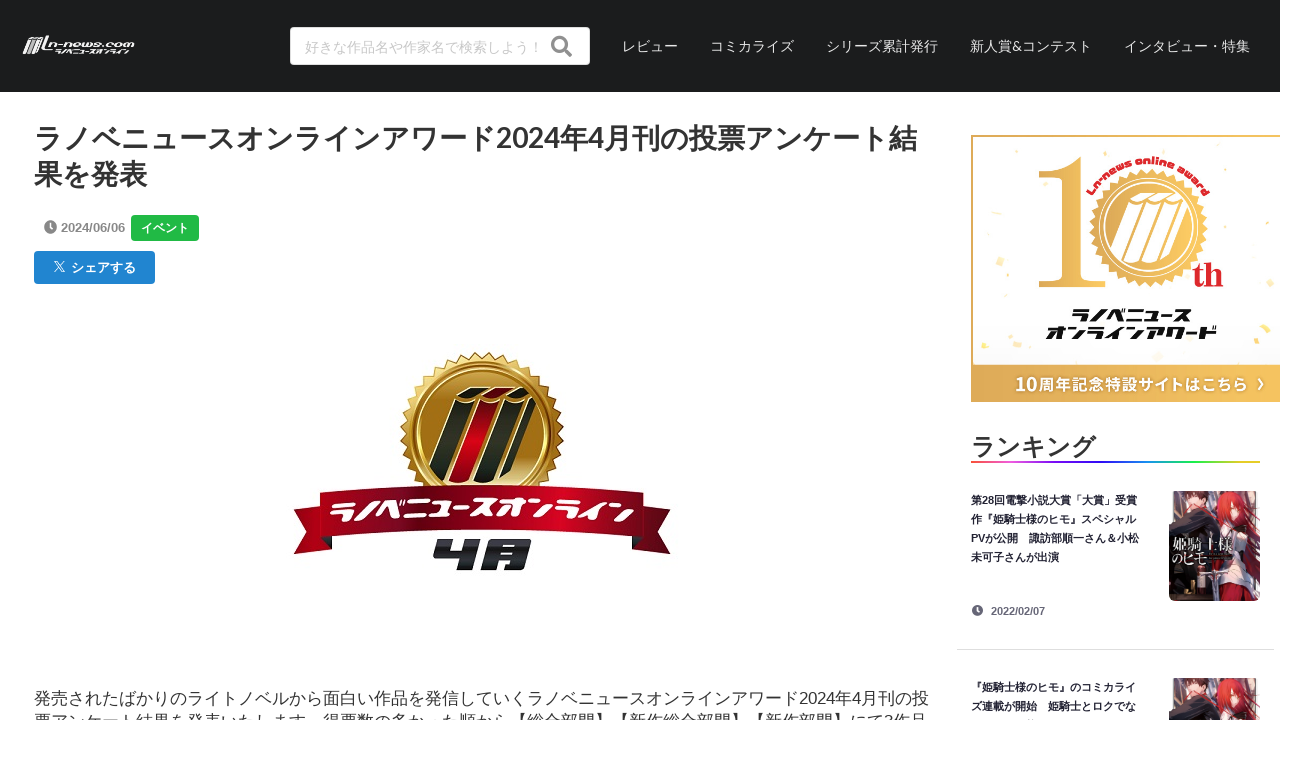

--- FILE ---
content_type: text/html; charset=utf-8
request_url: https://ln-news.com/articles/119740
body_size: 69972
content:
<!DOCTYPE html>
<html lang="en">
  <head>
    <meta charset="utf-8"/>
    <meta http-equiv="X-UA-Compatible" content="IE=edge"/>
    <meta name="viewport" content="width=device-width, initial-scale=1.0"/>

    <link rel="shortcut icon" href="/images/favicon.png">
    <link rel="icon" href="/images/favicon.png">
    <link rel="apple-touch-icon" href="/images/favicon.png">
    <link rel="apple-touch-icon-precomposed" href="/images/favicon.png">
    <link rel="stylesheet" href="/css/app.css"/>

    <script async custom-element="amp-ad" src="https://cdn.ampproject.org/v0/amp-ad-0.1.js"></script>
  <title>ラノベニュースオンラインアワード2024年4月刊の投票アンケート結果を発表 - ラノベニュースオンライン</title>
  <meta name="description" content="   発売されたばかりのライトノベルから面白い作品を発信していくラノベニュー... - ラノベニュースオンライン" />

  <!-- OGP -->
  <meta property="og:type" conten="article">
  <meta property="og:description" content="   発売されたばかりのライトノベルから面白い作品を発信していくラノベニュー...">
  <meta property="og:title" content="ラノベニュースオンラインアワード2024年4月刊の投票アンケート結果を発表">
  <meta property="og:url" content="https://ln-news.com/articles/119740">
  <meta property="og:image" content="https://assets.ln-news.com/images/medias/6db42a88bd2e4173ace169466cafdfcf.jpg">
  <meta property="og:site_name" content="ラノベニュースオンライン">
  <meta property="og:locale" content="ja_JP" />
  <!-- /OGP -->

  <!-- Twitter Card -->
  <meta name="twitter:card" content="summary_large_image">
  <meta name="twitter:description" content="   発売されたばかりのライトノベルから面白い作品を発信していくラノベニュー...">
  <meta name="twitter:title" content="ラノベニュースオンラインアワード2024年4月刊の投票アンケート結果を発表">
  <meta name="twitter:image" content="https://assets.ln-news.com/images/medias/6db42a88bd2e4173ace169466cafdfcf.jpg">
  <meta name="twitter:creator" content="@lnnews">
  <meta name="twitter:site" content="@lnnews">
  <!-- /Twitter Card -->

  <!-- Google Tag Manager -->
  <script>(function(w,d,s,l,i){w[l]=w[l]||[];w[l].push({'gtm.start':
    new Date().getTime(),event:'gtm.js'});var f=d.getElementsByTagName(s)[0],
      j=d.createElement(s),dl=l!='dataLayer'?'&l='+l:'';j.async=true;j.src=
'https://www.googletagmanager.com/gtm.js?id='+i+dl;f.parentNode.insertBefore(j,f);
  })(window,document,'script','dataLayer','GTM-TF55NZP');</script>
  <!-- End Google Tag Manager -->

  <script async src="https://pagead2.googlesyndication.com/pagead/js/adsbygoogle.js"></script>
  <script>
    (adsbygoogle = window.adsbygoogle || []).push({
      google_ad_client: "ca-pub-2671381061498269",
      enable_page_level_ads: true
    });
  </script>
  </head>
  <body>
    <header>
  <div class="ui borderless inverted top fixed segment menu">
    <a href="/" class="item" style="padding: 5px; text-align: left;">
      <img src="/images/logo_white.png" alt="" style="width: 120px;" />
    </a>

    <div id="header-offcanvas" class="right menu">
      <div id="header-menu-toggle" class="item middle aligned center aligned">
        <i class="bars icon"></i>
      </div>

      <div class="header-item item">
<form accept-charset="UTF-8" action="/articles" method="get"><input name="_utf8" type="hidden" value="✓">          <div class="ui icon input">
            <input id="header_top_search" name="q" type="text" placeholder="好きな作品名や作家名で検索しよう！" style="width: 300px" />
            <i class="search large icon"></i>
          </div>
</form>      </div>

<a class="header-item item center aligned" href="/reviews">レビュー</a><a class="header-item item center aligned" href="/page/comic">コミカライズ</a><a class="header-item item center aligned" href="/page/circulation">シリーズ累計発行</a><a class="header-item item center aligned" href="/page/contest">新人賞&amp;コンテスト</a><a class="header-item item center aligned" href="/articles?category=%E3%82%A4%E3%83%B3%E3%82%BF%E3%83%93%E3%83%A5%E3%83%BC">インタビュー・特集</a>    </div>
  </div>
    </header>

    <div id="offcanvas-sidebar" class="ui sidebar fixed inverted vertical menu">
<a class="item center aligned" href="/reviews" style="padding: 1.8rem;">レビュー</a><a class="item center aligned" href="/page/comic" style="padding: 1.8rem;">コミカライズ</a><a class="item center aligned" href="/page/circulation" style="padding: 1.8rem;">シリーズ累計発行</a><a class="item center aligned" href="/page/contest" style="padding: 1.8rem;">新人賞&amp;コンテスト</a><a class="item center aligned" href="/articles?category=%E3%82%A4%E3%83%B3%E3%82%BF%E3%83%93%E3%83%A5%E3%83%BC" style="padding: 1.8rem;">インタビュー・特集</a>    </div>

    <div class="pusher">
      <main role="main" class="container">

<div class="article-content">
<div id="article-top-banner" style="text-align: center;">
</div>
  <div class="article-wrap">
    <div class="ui grid two column stackable" id="main-view-inner">
      <div class="twelve wide column">
        <div class="ui basic segment article-main">
          <h1>ラノベニュースオンラインアワード2024年4月刊の投票アンケート結果を発表</h1>
          <div class="article-meta">
              <i class="fas fa-clock"></i>
              <time>2024/06/06</time>

<a href="/articles?category=%E3%82%A4%E3%83%99%E3%83%B3%E3%83%88" class="ui green  label">イベント</a>
          </div>

          <div class="share-actions">
<a class="ui button blue small" href="http://x.com/share?url=https://ln-news.com/articles/119740&amp;text=ラノベニュースオンラインアワード2024年4月刊の投票アンケート結果を発表-ラノベニュースオンライン"><img width="11px" height="11px" src="/images/logo_x_white.png">&nbsp;&nbsp;シェアする</a>          </div>

          <div class="article">
            <div class="mce-content-body">
<p>&nbsp;</p>
<p class="mce-center"><img src="https://assets.ln-news.com/images/medias/6db42a88bd2e4173ace169466cafdfcf.jpg" alt="ラノベニュースオンラインアワード4月刊" width="600" height="240" /></p>
<p>&nbsp;</p>
<p>&nbsp;</p>
<p>発売されたばかりのライトノベルから面白い作品を発信していくラノベニュースオンラインアワード2024年4月刊の投票アンケート結果を発表いたします。得票数の多かった順から【総合部門】【新作総合部門】【新作部門】にて3作品ずつ、【熱かった部門】【感動した部門】【笑った部門】【萌えた部門】では1作品ずつ選出しました。2024年に注目すべき選出作品に大注目です！</p>
<p>&nbsp;</p>
<p>&nbsp;</p>
<p class="mce-center"><span style="color: #ff0000;"><strong><span style="font-size: 18pt;">2024年4月刊</span></strong></span></p>
<p class="mce-center"><span style="color: #ff0000;"><strong><span style="font-size: 18pt;">総合部門</span></strong></span></p>
<p>&nbsp;</p>
<p class="mce-center"><span style="color: #4169e1;"><strong>Unnamed Memory -after the end-（電撃の新文芸）</strong></span></p>
<p class="mce-center"><img src="https://assets.ln-news.com/images/medias/5c82ee1b15ea4ca6a0c6e423fe99594f.jpg" alt="Unnamed Memory -after the end- IV" width="450" /></p>
<p>&nbsp;</p>
<p>&nbsp;</p>
<p class="mce-center"><span style="color: #4169e1;"><strong>孤高の華と呼ばれる英国美少女、義妹になったら不器用に甘えてきた（オーバーラップ文庫）</strong></span></p>
<p class="mce-center"><img src="https://assets.ln-news.com/images/medias/5029bea329014873ab4e126a5a4ac8ed.jpg" alt="孤高の華と呼ばれる英国美少女、義妹になったら不器用に甘えてきた" width="450" /></p>
<p>&nbsp;</p>
<p>&nbsp;</p>
<p class="mce-center"><span style="color: #4169e1;"><strong>月の白さを知りてまどろむ（DREノベルス）</strong></span></p>
<p class="mce-center"><img src="https://assets.ln-news.com/images/medias/87f4bab50cc6409a9a6e24346c17998e.jpg" alt="月の白さを知りてまどろむ3" width="450" /></p>
<p>&nbsp;</p>
<p>&nbsp;</p>
<p>総合部門は全得票の中から部門をはじめシリーズや新作を問わず、得票数の多かった作品が選出されています。第4巻が発売された電撃の新文芸刊『Unnamed Memory -after the end-』、第1巻が発売されたオーバーラップ文庫刊『孤高の華と呼ばれる英国美少女、義妹になったら不器用に甘えてきた』、第3巻が発売されたDREノベルス刊『月の白さを知りてまどろむ』の3作品が選出されました。『Unnamed Memory -after the end-』には「<strong>新大陸を舞台に喪失と贖いを書いた2つの物語。未知の世界を旅するワクワク感を主人公達と味わうことができて楽しかったです！　よく練られた世界観に改めて嘆息。アニメの時系列との温度差でガラスのハートが割れちゃいますね！（イズミ）</strong>」や「<strong>新しい大陸の文明に慣れた夫婦の姿から、大変衝撃を受けました。今までまさか「アンメモ」でアレ（カーチェイス）などを見れるなんて想像も出来ませんでしたので、とてもワクワクでした。最後の章外では泣きました&hellip;（ノキ）</strong>」などの感想が寄せられました。『月の白さを知りてまどろむ』には「<strong>シシュの面白さのおかげで辛い展開も乗り越え、幸福な終わりに辿り着くことができました。ありがとうシシュ（ほたる）</strong>」や「<strong>初めてライトノベルにハマり最初に出会ったのが古宮九時先生なので投票させていただきました。何度も読んでしまうぐらい大好きです。これからの活動も応援しています（チョコ）</strong>」などの感想が寄せられました。続いては個別部門です。</p>
<p>&nbsp;</p>
<p>&nbsp;</p>
<p class="mce-center"><span style="color: #ff0000;"><strong><span style="font-size: 18pt;">2024年4月刊</span></strong></span></p>
<p class="mce-center"><span style="color: #ff0000;"><strong><span style="font-size: 18pt;">熱かった部門</span></strong></span></p>
<p>&nbsp;</p>
<p class="mce-center"><span style="color: #4169e1;"><strong>『人斬り』少女、公爵令嬢の護衛になる（GCN文庫）</strong></span></p>
<p class="mce-center"><img src="https://assets.ln-news.com/images/medias/0be92f079c954d658ac8efc5ca7c887e.jpg" alt="『人斬り』少女、公爵令嬢の護衛になる2" width="450" /></p>
<p>&nbsp;</p>
<p>&nbsp;</p>
<p class="mce-center"><span style="color: #0000ff;"><strong><span style="font-size: 18pt;">2024年4月刊</span></strong></span></p>
<p class="mce-center"><span style="color: #0000ff;"><strong><span style="font-size: 18pt;">感動した部門</span></strong></span></p>
<p>&nbsp;</p>
<p class="mce-center"><span style="color: #4169e1;"><strong>青を欺く（MF文庫J）</strong></span></p>
<p class="mce-center"><img src="https://assets.ln-news.com/images/medias/14dd8e7fe1184afc9cc8133a81c562b6.jpg" alt="青を欺く2" width="450" /></p>
<p>&nbsp;</p>
<p>&nbsp;</p>
<p class="mce-center"><span style="color: #ff6600;"><strong><span style="font-size: 18pt;">2024年4月刊</span></strong></span></p>
<p class="mce-center"><span style="color: #ff6600;"><strong><span style="font-size: 18pt;">笑った部門</span></strong></span></p>
<p>&nbsp;</p>
<p class="mce-center"><span style="color: #4169e1;"><strong>小鳥遊ちゃんは打ち切り漫画を愛しすぎている（MF文庫J）</strong></span></p>
<p class="mce-center"><img src="https://assets.ln-news.com/images/medias/50aa1fd0f5db4de983b5b2ec080126d5.jpg" alt=" 小鳥遊ちゃんは打ち切り漫画を愛しすぎている" width="450" /></p>
<p>&nbsp;</p>
<p>&nbsp;</p>
<p class="mce-center"><span style="color: #ff00ff;"><strong><span style="font-size: 18pt;">2024年4月刊</span></strong></span></p>
<p class="mce-center"><span style="color: #ff00ff;"><strong><span style="font-size: 18pt;">萌えた部門</span></strong></span></p>
<p>&nbsp;</p>
<p class="mce-center"><span style="color: #4169e1;"><strong>月の白さを知りてまどろむ（DREノベルス）</strong></span></p>
<p class="mce-center"><img src="https://assets.ln-news.com/images/medias/87f4bab50cc6409a9a6e24346c17998e.jpg" alt="月の白さを知りてまどろむ3" width="450" /></p>
<p>&nbsp;</p>
<p>&nbsp;</p>
<p>第2巻が発売されたGCN文庫刊『『人斬り』少女、公爵令嬢の護衛になる』が熱かった部門、第2巻が発売されたMF文庫J刊『青を欺く』が感動した部門を、第2回「MF文庫J evo」受賞作『小鳥遊ちゃんは打ち切り漫画を愛しすぎている』が笑った部門を、「総合部門」でも選出された『月の白さを知りてまどろむ』が萌えた部門で選出されました。『『人斬り』少女、公爵令嬢の護衛になる』には「<strong>自分を省みずに誰かを救おうとする展開がアツかったです。献身的なルーデシア様と戸惑うシュリネの関係が尊くて可愛かった&hellip;！！（きた）</strong>」などの感想が寄せられました。『青を欺く』には「<strong>今回は映画制作がメインではなく、桜はるかの役者人生としてのお話で、そういう人情関係のエピソードが大好きなのでとても刺さりました！互いが互いを思うが故にぶつかったり、支えあったり、将来のことを想ったり、雫達が映画を作れる『今』という時間を大切にしているのが本当に尊いと思いました（シロン）</strong>」などの感想が寄せられました。『小鳥遊ちゃんは打ち切り漫画を愛しすぎている』には「<strong>小説・漫画業界の現状を批判マシマシで駄弁るクソ笑えるお話でした！（銅鑼イワン）</strong>」などの感想が寄せられました。続いては新作です。</p>
<p>&nbsp;</p>
<p>&nbsp;</p>
<p class="mce-center"><span style="color: #2e8b57;"><strong><span style="font-size: 18pt;">2024年4月刊</span></strong></span></p>
<p class="mce-center"><span style="color: #2e8b57;"><strong><span style="font-size: 18pt;">新作総合部門</span></strong></span></p>
<p>&nbsp;</p>
<p class="mce-center"><span style="color: #4169e1;"><strong>孤高の華と呼ばれる英国美少女、義妹になったら不器用に甘えてきた（オーバーラップ文庫）</strong></span></p>
<p class="mce-center"><img src="https://assets.ln-news.com/images/medias/5029bea329014873ab4e126a5a4ac8ed.jpg" alt="孤高の華と呼ばれる英国美少女、義妹になったら不器用に甘えてきた" width="450" /></p>
<p>&nbsp;</p>
<p>&nbsp;</p>
<p class="mce-center"><span style="color: #4169e1;"><strong>汝、わが騎士として（電撃文庫）</strong></span></p>
<p class="mce-center"><img src="https://assets.ln-news.com/images/medias/dce71c15a9014aaf982dc7699b3e6f7d.jpg" alt="汝、わが騎士として" width="450" /></p>
<p>&nbsp;</p>
<p>&nbsp;</p>
<p class="mce-center"><span style="color: #4169e1;"><strong>転生アラサー女子の異世改活（HJノベルス）</strong></span></p>
<p class="mce-center"><img src="https://assets.ln-news.com/images/medias/b887ab6bf4454f0c8e4587cf99222e3c.jpg" alt="転生アラサー女子の異世改活2" width="450" /></p>
<p>&nbsp;</p>
<p>&nbsp;</p>
<p>2024年の新作総合部門では全得票数の中から部門を問わず、得票数の多かった2024年刊行の新作（シリーズ化も含）が選出されています。「総合部門」でも選出された『孤高の華と呼ばれる英国美少女、義妹になったら不器用に甘えてきた』、第30回電撃小説大賞「選考委員奨励賞」受賞作『汝、わが騎士として』、第2巻が発売されたHJノベルス刊『転生アラサー女子の異世改活』の3作品が選出されました。『孤高の華と呼ばれる英国美少女、義妹になったら不器用に甘えてきた』には「<strong>主人公が高校で部活に励むのは珍しくないが、野球・・特に甲子園レベルの選手が題材になる作品は意外？と少なく、野球好きの立場として「こういう話が読みたかった」と思っていた。その野球と無縁に見えた、きれいすぎるソフィアの素性が意外なところにあったのも驚いた（せとたか）</strong>」や「<strong>「お隣遊び」がかなり面白かったので読ませていただきました。まず何よりもヒロインのツンデレがとにかく可愛い、素直になれない子はいいですなぁ（May@中野五月推し）</strong>」などの感想が寄せられました。</p>
<p>&nbsp;</p>
<p>&nbsp;</p>
<p class="mce-center"><span style="color: #2e8b57;"><strong><span style="font-size: 18pt;">2024年4月刊</span></strong></span></p>
<p class="mce-center"><span style="color: #2e8b57;"><strong><span style="font-size: 18pt;">新作部門</span></strong></span></p>
<p>&nbsp;</p>
<p class="mce-center"><span style="color: #4169e1;"><strong>孤高の華と呼ばれる英国美少女、義妹になったら不器用に甘えてきた（オーバーラップ文庫）</strong></span></p>
<p class="mce-center"><img src="https://assets.ln-news.com/images/medias/5029bea329014873ab4e126a5a4ac8ed.jpg" alt="孤高の華と呼ばれる英国美少女、義妹になったら不器用に甘えてきた" width="450" /></p>
<p>&nbsp;</p>
<p>&nbsp;</p>
<p class="mce-center"><span style="color: #4169e1;"><strong>汝、わが騎士として（電撃文庫）</strong></span></p>
<p class="mce-center"><img src="https://assets.ln-news.com/images/medias/dce71c15a9014aaf982dc7699b3e6f7d.jpg" alt="汝、わが騎士として" width="450" /></p>
<p>&nbsp;</p>
<p>&nbsp;</p>
<p class="mce-center"><span style="color: #4169e1;"><strong>怠惰な悪辱貴族に転生した俺、シナリオをぶっ壊したら規格外の魔力で最凶になった（スニーカー文庫）</strong></span></p>
<p class="mce-center"><img src="https://assets.ln-news.com/images/medias/e3bc531c3ddd453abf1c13bb57b5319f.jpg" alt="怠惰な悪辱貴族に転生した俺、シナリオをぶっ壊したら規格外の魔力で最凶になった" width="450" /></p>
<p>&nbsp;</p>
<p>&nbsp;</p>
<p>新作部門は面白かった新作に投票された作品より選出されています。「総合部門」と「新作総合部門」でも選出された『孤高の華と呼ばれる英国美少女、義妹になったら不器用に甘えてきた』、「新作総合部門」でも選出された『汝、わが騎士として』、スニーカー文庫刊『怠惰な悪辱貴族に転生した俺、シナリオをぶっ壊したら規格外の魔力で最凶になった』の3作品が選出されました。『汝、わが騎士として』には「<strong>電撃文庫らしい王道ファンタジーで、バトル描写と共にバディものとしての展開も十分楽しめるものでした（シキノゼ）</strong>」などの感想が寄せられました。『怠惰な悪辱貴族に転生した俺、シナリオをぶっ壊したら規格外の魔力で最凶になった』には「<strong>鞭打ちシーンから始まる悪役貴族のゲーム転生。転生後の主人公ヴァイスは惨殺されるシナリオを変えるため、努力により早々に最強になります。その後はゲームキャラとの出会いを楽しんでいくのですが、ヴァイスが大きく変わったことで周囲のキャラにも変化が現れる。王道ですが、キャラの人間味とコミカルさのバランスがよく、読んでいて飽きません。ゲーム主人公のアレンや魅力的なヒロインズとの今後の関係がすごく気になるので2巻を早く出してほしいです（名無し）</strong>」などの感想が寄せられました。</p>
<p>&nbsp;</p>
<p>&nbsp;</p>
<p>有効票数は213票。2024年4月刊作品では以上の結果となりました。選出作品はラノオンアワードのノミネート作品となるとともに、今後のさらなる飛躍が楽しみな作品と言っても過言ではありません。ライトノベルはどの作品を読んだらいいかわからない、「今」面白いと言われている作品を読んでみたい、そんな方々はぜひ選出作品を読んでみましょう。</p>
<p>&nbsp;</p>
<p>また、残念ながらノミネートは叶わずとも複数の投票者から注目を集めていた作品として、新作部門では電撃文庫刊『凡人転生の努力無双 ～赤ちゃんの頃から努力してたらいつのまにか日本の未来を背負ってました～』、熱かった部門では第6巻が発売されたMF文庫J刊『死亡遊戯で飯を食う。』、笑った部門では第8巻が発売された一迅社ノベルス刊『ふつつかな悪女ではございますが』などが惜しい結果でした。</p>
<p>&nbsp;</p>
<p>2024年をより勢いづける作品の登場が楽しみなラノベニュースオンラインアワード2024年5月刊を対象とした投票アンケートは2024年6月上旬より開催を予定しています。発売されたばかりの旬なライトノベルを盛り上げるため、2024年の5月刊であなたが読み、そしてオススメしたい作品にぜひ投票してみてください。</p>
<p>&nbsp;</p>            </div>
          </div>


          <div class="share-actions">
          </div>

            <div class="article-tags ui segment basic right aligned">
              <i class="tags icon"></i>
<a class="ui label basic blue" href="/articles?sort=score&amp;tags=%E3%83%A9%E3%83%8E%E3%83%99%E3%83%8B%E3%83%A5%E3%83%BC%E3%82%B9%E3%82%AA%E3%83%B3%E3%83%A9%E3%82%A4%E3%83%B3%E3%82%A2%E3%83%AF%E3%83%BC%E3%83%89">ラノベニュースオンラインアワード</a><a class="ui label basic blue" href="/articles?sort=score&amp;tags=%E3%82%A2%E3%83%AF%E3%83%BC%E3%83%89%E7%B5%90%E6%9E%9C">アワード結果</a>            </div>

            <div class="article-affiliate-note">
              ※このページにはアフィリエイトリンクが使用されています
            </div>
            <div class="ui segment basic article-af">
              <div class="ui five stackable cards article-affiliate-cards">
                  <div class="card">
                    <div class="image">
<img src="https://assets.ln-news.com/images/medias/5c82ee1b15ea4ca6a0c6e423fe99594f.jpg">                    </div>
                    <div class="content">
                      <div class="meta" style="font-size: 0.75rem; color: #333;">
Unnamed Memory -after the end-IV (電撃の新文芸)                      </div>
                    </div>
                    <div class="ui bottom extra content center aligned">
                        <div style="padding: 0.3rem;">
<a class="ui small fluid button orange" href="https://www.amazon.co.jp/Unnamed-Memory-after-end-IV-%E9%9B%BB%E6%92%83%E3%81%AE%E6%96%B0%E6%96%87%E8%8A%B8/dp/4049156040?_encoding=UTF8&dib_tag=se&dib=eyJ2IjoiMSJ9.[base64].Rm9DOWBMbrYIjgVOGF627G9haZB9SWJZ9z_PQObZtDg&qid=1717572929&sr=8-6&linkCode=ll1&tag=lnnews01-22&linkId=aac4377281ed19d30a798aa64b7ca70b&language=ja_JP&ref_=as_li_ss_tl" target="_blank">
<i class="amazon icon"></i>&nbsp;Amazon
</a>
                        </div>
                        <div style="padding: 0.3rem;">
<a class="ui small fluid button pink" href="https://al.dmm.com/?lurl=https%3A%2F%2Fbook.dmm.com%2Fproduct%2F840829%2Fb000ehftx34725%2F&af_id=lnnews315-001&ch=toolbar&ch_id=link" target="_blank">
<i class="book icon"></i>&nbsp;DMM
</a>
                        </div>
                    </div>
                  </div>
                  <div class="card">
                    <div class="image">
<img src="https://assets.ln-news.com/images/medias/5029bea329014873ab4e126a5a4ac8ed.jpg">                    </div>
                    <div class="content">
                      <div class="meta" style="font-size: 0.75rem; color: #333;">
孤高の華と呼ばれる英国美少女、義妹になったら不器用に甘えてきた 1 (オーバーラップ文庫)                      </div>
                    </div>
                    <div class="ui bottom extra content center aligned">
                        <div style="padding: 0.3rem;">
<a class="ui small fluid button orange" href="https://www.amazon.co.jp/%E5%AD%A4%E9%AB%98%E3%81%AE%E8%8F%AF%E3%81%A8%E5%91%BC%E3%81%B0%E3%82%8C%E3%82%8B%E8%8B%B1%E5%9B%BD%E7%BE%8E%E5%B0%91%E5%A5%B3%E3%80%81%E7%BE%A9%E5%A6%B9%E3%81%AB%E3%81%AA%E3%81%A3%E3%81%9F%E3%82%89%E4%B8%8D%E5%99%A8%E7%94%A8%E3%81%AB%E7%94%98%E3%81%88%E3%81%A6%E3%81%8D%E3%81%9F-1-%E3%82%AA%E3%83%BC%E3%83%90%E3%83%BC%E3%83%A9%E3%83%83%E3%83%97%E6%96%87%E5%BA%AB-%E3%83%8D%E3%82%B3%E3%82%AF%E3%83%AD/dp/4824007909?__mk_ja_JP=%E3%82%AB%E3%82%BF%E3%82%AB%E3%83%8A&crid=5ZSNGIH7015X&dib=eyJ2IjoiMSJ9.TJng_9lM4AleM7ZJt_uI8fwqm7Sc5v_v9X3bQZHdO6U.aayKNErw8K6h53pimNINlvH5wvKDXh0OJydScpGxFao&dib_tag=se&keywords=%E5%AD%A4%E9%AB%98%E3%81%AE%E8%8F%AF%E3%81%A8%E5%91%BC%E3%81%B0%E3%82%8C%E3%82%8B%E8%8B%B1%E5%9B%BD%E7%BE%8E%E5%B0%91%E5%A5%B3%E3%80%81%E7%BE%A9%E5%A6%B9%E3%81%AB%E3%81%AA%E3%81%A3%E3%81%9F%E3%82%89%E4%B8%8D%E5%99%A8%E7%94%A8%E3%81%AB%E7%94%98%E3%81%88%E3%81%A6%E3%81%8D%E3%81%9F&qid=1713581520&sprefix=%E5%AD%A4%E9%AB%98%E3%81%AE%E8%8F%AF%E3%81%A8%E5%91%BC%E3%81%B0%E3%82%8C%E3%82%8B%E8%8B%B1%E5%9B%BD%E7%BE%8E%E5%B0%91%E5%A5%B3+%E7%BE%A9%E5%A6%B9%E3%81%AB%E3%81%AA%E3%81%A3%E3%81%9F%E3%82%89%E4%B8%8D%E5%99%A8%E7%94%A8%E3%81%AB%E7%94%98%E3%81%88%E3%81%A6%E3%81%8D%E3%81%9F%2Caps%2C168&sr=8-1&linkCode=ll1&tag=lnnews01-22&linkId=c93c803db95710b87c6abd77b4241e34&language=ja_JP&ref_=as_li_ss_tl" target="_blank">
<i class="amazon icon"></i>&nbsp;Amazon
</a>
                        </div>
                        <div style="padding: 0.3rem;">
<a class="ui small fluid button pink" href="https://al.dmm.com/?lurl=https%3A%2F%2Fbook.dmm.com%2Fproduct%2F4496712%2Fb657aovrp00950%2F&af_id=lnnews315-001&ch=toolbar&ch_id=link" target="_blank">
<i class="book icon"></i>&nbsp;DMM
</a>
                        </div>
                    </div>
                  </div>
                  <div class="card">
                    <div class="image">
<img src="https://assets.ln-news.com/images/medias/87f4bab50cc6409a9a6e24346c17998e.jpg">                    </div>
                    <div class="content">
                      <div class="meta" style="font-size: 0.75rem; color: #333;">
月の白さを知りてまどろむ3 (DREノベルス ふ 1-1-3)                      </div>
                    </div>
                    <div class="ui bottom extra content center aligned">
                        <div style="padding: 0.3rem;">
<a class="ui small fluid button orange" href="https://www.amazon.co.jp/%E6%9C%88%E3%81%AE%E7%99%BD%E3%81%95%E3%82%92%E7%9F%A5%E3%82%8A%E3%81%A6%E3%81%BE%E3%81%A9%E3%82%8D%E3%82%803-DRE%E3%83%8E%E3%83%99%E3%83%AB%E3%82%B9-%E3%81%B5-1-1-3-%E5%8F%A4%E5%AE%AE%E4%B9%9D%E6%99%82/dp/4434327356?_encoding=UTF8&dib_tag=se&dib=eyJ2IjoiMSJ9.mFA19RNlWgmqvpGNneru0AT6LegkqVWlqvtrzhPIDvKW2iQ_PSckRQgkSxKUysdO.S2szKQVEq-X0yg5Fc82H4CUNoAECTh7ay9XgwcYfmCg&qid=1717573339&sr=8-1&linkCode=ll1&tag=lnnews01-22&linkId=22429138b5ab6e28e6066af83389772e&language=ja_JP&ref_=as_li_ss_tl" target="_blank">
<i class="amazon icon"></i>&nbsp;Amazon
</a>
                        </div>
                        <div style="padding: 0.3rem;">
<a class="ui small fluid button pink" href="https://al.dmm.com/?lurl=https%3A%2F%2Fbook.dmm.com%2Fproduct%2F4246607%2Fs397asnph00229%2F&af_id=lnnews315-001&ch=toolbar&ch_id=link" target="_blank">
<i class="book icon"></i>&nbsp;DMM
</a>
                        </div>
                    </div>
                  </div>
                  <div class="card">
                    <div class="image">
<img src="https://assets.ln-news.com/images/medias/0be92f079c954d658ac8efc5ca7c887e.jpg">                    </div>
                    <div class="content">
                      <div class="meta" style="font-size: 0.75rem; color: #333;">
『人斬り』少女、公爵令嬢の護衛になる ２ (GCN文庫 サ 01-06)                      </div>
                    </div>
                    <div class="ui bottom extra content center aligned">
                        <div style="padding: 0.3rem;">
<a class="ui small fluid button orange" href="https://www.amazon.co.jp/%E3%80%8E%E4%BA%BA%E6%96%AC%E3%82%8A%E3%80%8F%E5%B0%91%E5%A5%B3%E3%80%81%E5%85%AC%E7%88%B5%E4%BB%A4%E5%AC%A2%E3%81%AE%E8%AD%B7%E8%A1%9B%E3%81%AB%E3%81%AA%E3%82%8B-%EF%BC%92-GCN%E6%96%87%E5%BA%AB-%E3%82%B5-01-06/dp/486716562X?_encoding=UTF8&dib_tag=se&dib=eyJ2IjoiMSJ9.[base64].mUJ2UH32UTkXl7s1lISidpWrxhfNB8bBwLMg0bsLonE&qid=1717573444&sr=8-1&linkCode=ll1&tag=lnnews01-22&linkId=c2e0039ea9f09dbff29d785a52084fb2&language=ja_JP&ref_=as_li_ss_tl" target="_blank">
<i class="amazon icon"></i>&nbsp;Amazon
</a>
                        </div>
                        <div style="padding: 0.3rem;">
<a class="ui small fluid button pink" href="https://al.dmm.com/?lurl=https%3A%2F%2Fbook.dmm.com%2Fproduct%2F4390121%2Fb389amcmg03156%2F&af_id=lnnews315-001&ch=toolbar&ch_id=link" target="_blank">
<i class="book icon"></i>&nbsp;DMM
</a>
                        </div>
                    </div>
                  </div>
                  <div class="card">
                    <div class="image">
<img src="https://assets.ln-news.com/images/medias/14dd8e7fe1184afc9cc8133a81c562b6.jpg">                    </div>
                    <div class="content">
                      <div class="meta" style="font-size: 0.75rem; color: #333;">
青を欺く2 (MF文庫J)                      </div>
                    </div>
                    <div class="ui bottom extra content center aligned">
                        <div style="padding: 0.3rem;">
<a class="ui small fluid button orange" href="https://www.amazon.co.jp/%E9%9D%92%E3%82%92%E6%AC%BA%E3%81%8F2-MF%E6%96%87%E5%BA%ABJ-%E4%B8%89%E8%88%B9-%E3%81%84%E3%81%9A%E3%82%8C/dp/4046834749?__mk_ja_JP=%E3%82%AB%E3%82%BF%E3%82%AB%E3%83%8A&crid=3F2GPDZ8I8CQB&dib=eyJ2IjoiMSJ9.10omJG0LlphAVQm04k4zIVKzVwIWHn-6TQAV9sRE9KmF4GGbIB-26s4mRyTDeOQK4aEfTSJF4YV1GzTpjoD8Ng.oGaMCA68kifjJJbpEGcK6ZFp0gP-UJy5Ke5V1rdWVww&dib_tag=se&keywords=%E9%9D%92%E3%82%92%E6%AC%BA%E3%81%8F2&qid=1717573465&sprefix=%E9%9D%92%E3%82%92%E6%AC%BA%E3%81%8F2%2Caps%2C151&sr=8-3&linkCode=ll1&tag=lnnews01-22&linkId=6ce459924c22293f50a8b947e0833d9f&language=ja_JP&ref_=as_li_ss_tl" target="_blank">
<i class="amazon icon"></i>&nbsp;Amazon
</a>
                        </div>
                        <div style="padding: 0.3rem;">
<a class="ui small fluid button pink" href="https://al.dmm.com/?lurl=https%3A%2F%2Fbook.dmm.com%2Fproduct%2F4419386%2Fb000ehftx35065%2F&af_id=lnnews315-001&ch=toolbar&ch_id=link" target="_blank">
<i class="book icon"></i>&nbsp;DMM
</a>
                        </div>
                    </div>
                  </div>
                  <div class="card">
                    <div class="image">
<img src="https://assets.ln-news.com/images/medias/50aa1fd0f5db4de983b5b2ec080126d5.jpg">                    </div>
                    <div class="content">
                      <div class="meta" style="font-size: 0.75rem; color: #333;">
小鳥遊ちゃんは打ち切り漫画を愛しすぎている (MF文庫J)                      </div>
                    </div>
                    <div class="ui bottom extra content center aligned">
                        <div style="padding: 0.3rem;">
<a class="ui small fluid button orange" href="https://www.amazon.co.jp/%E5%B0%8F%E9%B3%A5%E9%81%8A%E3%81%A1%E3%82%83%E3%82%93%E3%81%AF%E6%89%93%E3%81%A1%E5%88%87%E3%82%8A%E6%BC%AB%E7%94%BB%E3%82%92%E6%84%9B%E3%81%97%E3%81%99%E3%81%8E%E3%81%A6%E3%81%84%E3%82%8B-MF%E6%96%87%E5%BA%ABJ-%E6%9C%9B-%E5%85%AC%E5%A4%AA/dp/4046835400?_encoding=UTF8&dib_tag=se&dib=eyJ2IjoiMSJ9.[base64]._2liFVvySgikYy8-76nvwpqf5DU2DiDVpSTjFmKfj0g&qid=1717573482&sr=8-1&linkCode=ll1&tag=lnnews01-22&linkId=c05c8dabe941315af4f130426a221f93&language=ja_JP&ref_=as_li_ss_tl" target="_blank">
<i class="amazon icon"></i>&nbsp;Amazon
</a>
                        </div>
                        <div style="padding: 0.3rem;">
<a class="ui small fluid button pink" href="https://al.dmm.com/?lurl=https%3A%2F%2Fbook.dmm.com%2Fproduct%2F4490753%2Fb000ehftx35071%2F&af_id=lnnews315-001&ch=toolbar&ch_id=link" target="_blank">
<i class="book icon"></i>&nbsp;DMM
</a>
                        </div>
                    </div>
                  </div>
                  <div class="card">
                    <div class="image">
<img src="https://assets.ln-news.com/images/medias/dce71c15a9014aaf982dc7699b3e6f7d.jpg">                    </div>
                    <div class="content">
                      <div class="meta" style="font-size: 0.75rem; color: #333;">
汝、わが騎士として (電撃文庫)                      </div>
                    </div>
                    <div class="ui bottom extra content center aligned">
                        <div style="padding: 0.3rem;">
<a class="ui small fluid button orange" href="https://www.amazon.co.jp/%E6%B1%9D%E3%80%81%E3%82%8F%E3%81%8C%E9%A8%8E%E5%A3%AB%E3%81%A8%E3%81%97%E3%81%A6-%E9%9B%BB%E6%92%83%E6%96%87%E5%BA%AB-%E7%95%91-%E3%83%AA%E3%83%B3%E3%82%BF%E3%83%AD%E3%82%A6/dp/404915532X?__mk_ja_JP=%E3%82%AB%E3%82%BF%E3%82%AB%E3%83%8A&crid=2BCJB4Y5ANNXR&dib=eyJ2IjoiMSJ9.RhcOoq9dDoqXWStD55fOT_UxogSCv4Fo6pVNkh_AEa8.fcUT_ccrhc_hlSdbqkVipLo0Uz764uPaX9Kw0gk_GWc&dib_tag=se&keywords=%E6%B1%9D%E3%80%81%E3%82%8F%E3%81%8C%E9%A8%8E%E5%A3%AB%E3%81%A8%E3%81%97%E3%81%A6&qid=1712450763&sprefix=%E6%B1%9D+%E3%82%8F%E3%81%8C%E9%A8%8E%E5%A3%AB%E3%81%A8%E3%81%97%E3%81%A6%2Caps%2C171&sr=8-1&linkCode=ll1&tag=lnnews01-22&linkId=7672677b49fab1ec1df8175706f181a4&language=ja_JP&ref_=as_li_ss_tl" target="_blank">
<i class="amazon icon"></i>&nbsp;Amazon
</a>
                        </div>
                        <div style="padding: 0.3rem;">
<a class="ui small fluid button pink" href="https://al.dmm.com/?lurl=https%3A%2F%2Fbook.dmm.com%2Fproduct%2F4481916%2Fb000ehftx34014%2F&af_id=lnnews315-001&ch=toolbar&ch_id=link" target="_blank">
<i class="book icon"></i>&nbsp;DMM
</a>
                        </div>
                    </div>
                  </div>
                  <div class="card">
                    <div class="image">
<img src="https://assets.ln-news.com/images/medias/b887ab6bf4454f0c8e4587cf99222e3c.jpg">                    </div>
                    <div class="content">
                      <div class="meta" style="font-size: 0.75rem; color: #333;">
転生アラサー女子の異世改活 2　政略結婚は嫌なので、雑学知識で楽しい改革ライフを決行しちゃいます！ (HJ NOVELS HJN 82-02)                      </div>
                    </div>
                    <div class="ui bottom extra content center aligned">
                        <div style="padding: 0.3rem;">
<a class="ui small fluid button orange" href="https://www.amazon.co.jp/%E8%BB%A2%E7%94%9F%E3%82%A2%E3%83%A9%E3%82%B5%E3%83%BC%E5%A5%B3%E5%AD%90%E3%81%AE%E7%95%B0%E4%B8%96%E6%94%B9%E6%B4%BB-2-%E6%94%BF%E7%95%A5%E7%B5%90%E5%A9%9A%E3%81%AF%E5%AB%8C%E3%81%AA%E3%81%AE%E3%81%A7%E3%80%81%E9%9B%91%E5%AD%A6%E7%9F%A5%E8%AD%98%E3%81%A7%E6%A5%BD%E3%81%97%E3%81%84%E6%94%B9%E9%9D%A9%E3%83%A9%E3%82%A4%E3%83%95%E3%82%92%E6%B1%BA%E8%A1%8C%E3%81%97%E3%81%A1%E3%82%83%E3%81%84%E3%81%BE%E3%81%99%EF%BC%81-HJ-NOVELS-%E6%B8%85%E6%B0%B4%E3%82%86%E3%82%8A%E3%81%8B/dp/4798635111?_encoding=UTF8&dib_tag=se&dib=eyJ2IjoiMSJ9.G1fi6B1Tx_YVLB_Nb1ILBUBKDADHLxytAvITA2uk1nk.BKy20OdW0NsVaQFH8ySoQUXR24orATtJy11OVmcejr4&qid=1713064007&sr=8-1&linkCode=ll1&tag=lnnews01-22&linkId=36fe835262577f616e40740b20335bae&language=ja_JP&ref_=as_li_ss_tl" target="_blank">
<i class="amazon icon"></i>&nbsp;Amazon
</a>
                        </div>
                        <div style="padding: 0.3rem;">
<a class="ui small fluid button pink" href="https://al.dmm.com/?lurl=https%3A%2F%2Fbook.dmm.com%2Fproduct%2F4462369%2Fb471abyjp02779%2F&af_id=lnnews315-001&ch=toolbar&ch_id=link" target="_blank">
<i class="book icon"></i>&nbsp;DMM
</a>
                        </div>
                    </div>
                  </div>
                  <div class="card">
                    <div class="image">
<img src="https://assets.ln-news.com/images/medias/e3bc531c3ddd453abf1c13bb57b5319f.jpg">                    </div>
                    <div class="content">
                      <div class="meta" style="font-size: 0.75rem; color: #333;">
怠惰な悪辱貴族に転生した俺、シナリオをぶっ壊したら規格外の魔力で最凶になった (角川スニーカー文庫)                      </div>
                    </div>
                    <div class="ui bottom extra content center aligned">
                        <div style="padding: 0.3rem;">
<a class="ui small fluid button orange" href="https://www.amazon.co.jp/%E6%80%A0%E6%83%B0%E3%81%AA%E6%82%AA%E8%BE%B1%E8%B2%B4%E6%97%8F%E3%81%AB%E8%BB%A2%E7%94%9F%E3%81%97%E3%81%9F%E4%BF%BA%E3%80%81%E3%82%B7%E3%83%8A%E3%83%AA%E3%82%AA%E3%82%92%E3%81%B6%E3%81%A3%E5%A3%8A%E3%81%97%E3%81%9F%E3%82%89%E8%A6%8F%E6%A0%BC%E5%A4%96%E3%81%AE%E9%AD%94%E5%8A%9B%E3%81%A7%E6%9C%80%E5%87%B6%E3%81%AB%E3%81%AA%E3%81%A3%E3%81%9F-%E8%A7%92%E5%B7%9D%E3%82%B9%E3%83%8B%E3%83%BC%E3%82%AB%E3%83%BC%E6%96%87%E5%BA%AB-%E8%8F%8A%E6%B1%A0-%E5%BF%AB%E6%99%B4/dp/4041147700?__mk_ja_JP=%E3%82%AB%E3%82%BF%E3%82%AB%E3%83%8A&crid=3RIWVM3CHGTCD&dib=eyJ2IjoiMSJ9.rn28Le16-uQRIyi1iKKNNwT_2Ej5IwIzwGc1x0bI6HA.Meejq0PCZUim-ZaPHV0zF7R-L6l1QwlTtKC4GmophAI&dib_tag=se&keywords=%E6%80%A0%E6%83%B0%E3%81%AA%E6%82%AA%E8%BE%B1%E8%B2%B4%E6%97%8F%E3%81%AB%E8%BB%A2%E7%94%9F%E3%81%97%E3%81%9F%E4%BF%BA%E3%80%81%E3%82%B7%E3%83%8A%E3%83%AA%E3%82%AA%E3%82%92%E3%81%B6%E3%81%A3%E5%A3%8A%E3%81%97%E3%81%9F%E3%82%89%E8%A6%8F%E6%A0%BC%E5%A4%96%E3%81%AE%E9%AD%94%E5%8A%9B%E3%81%A7%E6%9C%80%E5%87%B6%E3%81%AB%E3%81%AA%E3%81%A3%E3%81%9F&qid=1711180453&sprefix=%E6%80%A0%E6%83%B0%E3%81%AA%E6%82%AA%E8%BE%B1%E8%B2%B4%E6%97%8F%E3%81%AB%E8%BB%A2%E7%94%9F%E3%81%97%E3%81%9F%E4%BF%BA+%E3%82%B7%E3%83%8A%E3%83%AA%E3%82%AA%E3%82%92%E3%81%B6%E3%81%A3%E5%A3%8A%E3%81%97%E3%81%9F%E3%82%89%E8%A6%8F%E6%A0%BC%E5%A4%96%E3%81%AE%E9%AD%94%E5%8A%9B%E3%81%A7%E6%9C%80%E5%87%B6%E3%81%AB%E3%81%AA%E3%81%A3%E3%81%9F%2Caps%2C157&sr=8-1&linkCode=ll1&tag=lnnews01-22&linkId=589f1f599615c738e9678e85cd93b4d0&language=ja_JP&ref_=as_li_ss_tl" target="_blank">
<i class="amazon icon"></i>&nbsp;Amazon
</a>
                        </div>
                        <div style="padding: 0.3rem;">
<a class="ui small fluid button pink" href="https://al.dmm.com/?lurl=https%3A%2F%2Fbook.dmm.com%2Fproduct%2F4475297%2Fb000ehftx32704%2F&af_id=lnnews315-001&ch=toolbar&ch_id=link" target="_blank">
<i class="book icon"></i>&nbsp;DMM
</a>
                        </div>
                    </div>
                  </div>
              </div>
            </div>

        </div>
      </div>
      <div class="four wide column">
<div id="side-view" class="ui sticky">
<div id="side-banner" style="text-align: center;">
  <a href="https://lnoaward10th.ln-news.com/">
<img src="https://assets.ln-news.com/images/banners/a8304fc7dcda4c48bb42c87210d569fa.jpg">  </a>
</div>

    <h2 class="color-border-header">ランキング</h2>
    <div class="ui grid one column">
        <div class="column ui vertical segment">
          <div class="ui grid two column">
            <div class="ten wide column rank-content">
              <div class="rank-title">
<a href="/articles/113331">第28回電撃小説大賞「大賞」受賞作『姫騎士様のヒモ』スペシャルPVが公開　諏訪部順一さん＆小松未可子さんが出演</a>              </div>
            </div>

            <a href="/articles/113331" class="six wide column middle aligned center aligned">
              <div class="rank-image" style="background-image: url(https://assets.ln-news.com/images/medias/a5c0bb4ea3ca41ccbd42a7b4f18b5d3a.jpg)">
              </div>
            </a>
          </div>

          <div class="rank-time">
            <time><i class="clock icon"></i>&nbsp;2022/02/07</time>
          </div>
        </div>
        <div class="column ui vertical segment">
          <div class="ui grid two column">
            <div class="ten wide column rank-content">
              <div class="rank-title">
<a href="/articles/114927">『姫騎士様のヒモ』のコミカライズ連載が開始　姫騎士とロクでなしのヒモが紡ぐノワールファンタジー</a>              </div>
            </div>

            <a href="/articles/114927" class="six wide column middle aligned center aligned">
              <div class="rank-image" style="background-image: url(https://assets.ln-news.com/images/medias/85c9291f87204c8aa9c1612251779822.jpg)">
              </div>
            </a>
          </div>

          <div class="rank-time">
            <time><i class="clock icon"></i>&nbsp;2022/09/10</time>
          </div>
        </div>
        <div class="column ui vertical segment">
          <div class="ui grid two column">
            <div class="ten wide column rank-content">
              <div class="rank-title">
<a href="/articles/124575">『転生したらスライムだった件』完結記念イラスト展が上野マルイに開催決定</a>              </div>
            </div>

            <a href="/articles/124575" class="six wide column middle aligned center aligned">
              <div class="rank-image" style="background-image: url(https://assets.ln-news.com/images/medias/f576bd0f8445405e841c992ad91626d8.jpg)">
              </div>
            </a>
          </div>

          <div class="rank-time">
            <time><i class="clock icon"></i>&nbsp;2026/01/21</time>
          </div>
        </div>
        <div class="column ui vertical segment">
          <div class="ui grid two column">
            <div class="ten wide column rank-content">
              <div class="rank-title">
<a href="/articles/124584">アニメ『Re：ゼロから始める異世界生活 4th season』メインPV第2弾＆OP主題歌情報が公開　アニメ放送10周年の10大企画も続々お披露目 </a>              </div>
            </div>

            <a href="/articles/124584" class="six wide column middle aligned center aligned">
              <div class="rank-image" style="background-image: url(https://assets.ln-news.com/images/medias/c66a7c139d324e78823845e1090b8f82.jpg)">
              </div>
            </a>
          </div>

          <div class="rank-time">
            <time><i class="clock icon"></i>&nbsp;2026/01/21</time>
          </div>
        </div>
        <div class="column ui vertical segment">
          <div class="ui grid two column">
            <div class="ten wide column rank-content">
              <div class="rank-title">
<a href="/articles/124554">『生贄姫の幸福 ～孤独な贄の少女は、魔物の王の花嫁となる～』のコミカライズ連載が開始</a>              </div>
            </div>

            <a href="/articles/124554" class="six wide column middle aligned center aligned">
              <div class="rank-image" style="background-image: url(https://assets.ln-news.com/images/medias/a5d68d871eea48ba941baa4e8b3cc807.jpg)">
              </div>
            </a>
          </div>

          <div class="rank-time">
            <time><i class="clock icon"></i>&nbsp;2026/01/21</time>
          </div>
        </div>
    </div>

    <h2 class="color-border-header">ラノベユーザーレビュー</h2>
    <div class="ui grid one column">
        <div class="column ui vertical segment">
          <div class="review-comment">
            <a href="/reviews/2">
                杖を修理するために地道に情報を集め、最後に真実が明かされるまでの流れがとても綺...
            </a>
          </div>
          <div class="review-title">
            竜と祭礼―魔法杖職人の見地から― - @ラノオンアワード投票者
          </div>
        </div>
        <div class="column ui vertical segment">
          <div class="review-comment">
            <a href="/reviews/3">
                全てが覆り、また初めての出逢いから始まる御伽噺。1巻から3巻までのオスカーとテ...
            </a>
          </div>
          <div class="review-title">
            Unnamed Memory IV - @ラノオンアワード投票者
          </div>
        </div>
        <div class="column ui vertical segment">
          <div class="review-comment">
            <a href="/reviews/4">
                小説家になろう連載時の旧題『転生王女様は魔法に憧れ続けている』の時から面白く、...
            </a>
          </div>
          <div class="review-title">
            転生王女と天才令嬢の魔法革命 - @ラノオンアワード投票者
          </div>
        </div>
        <div class="column ui vertical segment">
          <div class="review-comment">
            <a href="/reviews/5">
                ラノベの題材として非常に難しいものに挑戦しようと一歩踏み出した作者の志に賞賛を...
            </a>
          </div>
          <div class="review-title">
            結婚が前提のラブコメ - @ラノオンアワード投票者
          </div>
        </div>
        <div class="column ui vertical segment">
          <div class="review-comment">
            <a href="/reviews/1">
                昆虫の特性と掛け合わされた青春劇がめちゃめちゃ面白い。今回は主人公の有吉が成長...
            </a>
          </div>
          <div class="review-title">
            むしめづる姫宮さん 2 - @ラノオンアワード投票者
          </div>
        </div>

      <div class="column i vertical segment">
        <script async src="https://pagead2.googlesyndication.com/pagead/js/adsbygoogle.js"></script>
        <ins class="adsbygoogle"
             style="display:block"
             data-ad-format="fluid"
             data-ad-layout-key="-gw-3+1f-3d+2z"
             data-ad-client="ca-pub-2671381061498269"
             data-ad-slot="2120952374"></ins>
        <script>
          (adsbygoogle = window.adsbygoogle || []).push({});
        </script>
      </div>
    </div>

    <div id="bottom-banner" style="text-align: center;">
      <amp-ad width="100vw" height="320"
                            type="adsense"
                            data-ad-client="ca-pub-2671381061498269"
                            data-ad-slot="4962243295"
                            data-auto-format="rspv"
                            data-full-width="">
        <div overflow="">
        </div>
      </amp-ad>
    </div>

  <h2 class="color-border-header">お知らせ</h2>
  <div class="ui gird one column">
      <div class="column announce-item ui vertical segment">
        <div class="announce-title">
<a href="/announce/10">新年の挨拶募集企画（2026年版）</a>        </div>
        <div class="announce-time">
          <time><i class="clock icon"></i>&nbsp;2025-12-14 21:30:53</time>
        </div>
      </div>
      <div class="column announce-item ui vertical segment">
        <div class="announce-title">
<a href="/announce/9">新年の挨拶募集企画（2025年版）</a>        </div>
        <div class="announce-time">
          <time><i class="clock icon"></i>&nbsp;2024-12-29 22:51:47</time>
        </div>
      </div>
      <div class="column announce-item ui vertical segment">
        <div class="announce-title">
<a href="/announce/8">新年の挨拶募集企画（2024年版）</a>        </div>
        <div class="announce-time">
          <time><i class="clock icon"></i>&nbsp;2023-12-16 21:26:50</time>
        </div>
      </div>
      <div class="column announce-item ui vertical segment">
        <div class="announce-title">
<a href="/announce/7">新年の挨拶募集企画（2023年版）</a>        </div>
        <div class="announce-time">
          <time><i class="clock icon"></i>&nbsp;2022-12-19 12:48:47</time>
        </div>
      </div>
      <div class="column announce-item ui vertical segment">
        <div class="announce-title">
<a href="/announce/6">新年の挨拶募集企画（2022年版）</a>        </div>
        <div class="announce-time">
          <time><i class="clock icon"></i>&nbsp;2021-12-30 16:44:49</time>
        </div>
      </div>
  </div>
</div>
      </div>
    </div>
  </div>

  <div class="related-articles">
    <div class="ui divider"></div>

<div class="ui basic segment">
  <amp-ad width="100vw" height="320"
                        type="adsense"
                        data-ad-client="ca-pub-2671381061498269"
                        data-ad-slot="3541845256"
                        data-auto-format="mcrspv"
                        data-full-width="">
    <div overflow=""></div>
  </amp-ad>

  <div class="ui four cards doubling">
      <div class="ui fluid card">
        <a href="/articles/124524">
          <div class="image">
<div class="related-article-image"
   style="background-image: url(https://assets.ln-news.com/images/medias/6234ae799d984c00bbb72d89ecb0c5e9_640.jpg);">
</div>
          </div>
        </a>
        <div class="content">
          <div class="header related-article-title">ラノベニュースオンラインアワード2025年12月刊のアンケート投票開始</div>
          <div class="meta">
            <div class="meta-categories">
<a href="/articles?category=%E3%82%A4%E3%83%99%E3%83%B3%E3%83%88" class="ui green tiny label">イベント</a>
            </div>
          </div>
          <div class="description">
2025年12月刊として発売されたライトノベルを対象にした投票アンケートとな...          </div>
        </div>
      </div>
      <div class="ui fluid card">
        <a href="/articles/124479">
          <div class="image">
<div class="related-article-image"
   style="background-image: url(https://assets.ln-news.com/images/medias/edbaafd4a0cb4ef193f0cb9f2457ebda_640.jpg);">
</div>
          </div>
        </a>
        <div class="content">
          <div class="header related-article-title">ラノベニュースオンラインアワード2025年11月刊の投票アンケート結果を発表</div>
          <div class="meta">
            <div class="meta-categories">
<a href="/articles?category=%E3%82%A4%E3%83%99%E3%83%B3%E3%83%88" class="ui green tiny label">イベント</a>
            </div>
          </div>
          <div class="description">
   発売されたばかりのライトノベルから面白い作品を発信していくラノベニュー...          </div>
        </div>
      </div>
      <div class="ui fluid card">
        <a href="/articles/124413">
          <div class="image">
<div class="related-article-image"
   style="background-image: url(https://assets.ln-news.com/images/medias/4e583cd192fd4fda879419e2a0ee391c_640.jpg);">
</div>
          </div>
        </a>
        <div class="content">
          <div class="header related-article-title">【12月29日21：00締切】ラノベニュースオンラインアワード2025年11月刊投票アンケート締め切り迫る</div>
          <div class="meta">
            <div class="meta-categories">
<a href="/articles?category=%E3%82%A4%E3%83%99%E3%83%B3%E3%83%88" class="ui green tiny label">イベント</a>
            </div>
          </div>
          <div class="description">
2025年11月刊として発売されたライトノベルを対象にした投票アンケートもい...          </div>
        </div>
      </div>
      <div class="ui fluid card">
        <a href="/articles/124328">
          <div class="image">
<div class="related-article-image"
   style="background-image: url(https://assets.ln-news.com/images/medias/4e583cd192fd4fda879419e2a0ee391c_640.jpg);">
</div>
          </div>
        </a>
        <div class="content">
          <div class="header related-article-title">1冊からでも回答募集！ ラノベニュースオンラインアワード2025年11月刊のアンケート投票受付中</div>
          <div class="meta">
            <div class="meta-categories">
<a href="/articles?category=%E3%82%A4%E3%83%99%E3%83%B3%E3%83%88" class="ui green tiny label">イベント</a>
            </div>
          </div>
          <div class="description">
2025年11月刊として発売されたライトノベルを対象にした投票アンケートとな...          </div>
        </div>
      </div>
      <div class="ui fluid card">
        <a href="/articles/124264">
          <div class="image">
<div class="related-article-image"
   style="background-image: url(https://assets.ln-news.com/images/medias/4e583cd192fd4fda879419e2a0ee391c_640.jpg);">
</div>
          </div>
        </a>
        <div class="content">
          <div class="header related-article-title">ラノベニュースオンラインアワード2025年11月刊のアンケート投票開始</div>
          <div class="meta">
            <div class="meta-categories">
<a href="/articles?category=%E3%82%A4%E3%83%99%E3%83%B3%E3%83%88" class="ui green tiny label">イベント</a>
            </div>
          </div>
          <div class="description">
2025年11月刊として発売されたライトノベルを対象にした投票アンケートとな...          </div>
        </div>
      </div>
      <div class="ui fluid card">
        <a href="/articles/124225">
          <div class="image">
<div class="related-article-image"
   style="background-image: url(https://assets.ln-news.com/images/medias/bb67f47fc0cf40d3a427f03e98c5a137_640.jpg);">
</div>
          </div>
        </a>
        <div class="content">
          <div class="header related-article-title">ラノベニュースオンラインアワード2025年10月刊の投票アンケート結果を発表</div>
          <div class="meta">
            <div class="meta-categories">
<a href="/articles?category=%E3%82%A4%E3%83%99%E3%83%B3%E3%83%88" class="ui green tiny label">イベント</a>
            </div>
          </div>
          <div class="description">
   発売されたばかりのライトノベルから面白い作品を発信していくラノベニュー...          </div>
        </div>
      </div>
      <div class="ui fluid card">
        <a href="/articles/124115">
          <div class="image">
<div class="related-article-image"
   style="background-image: url(https://assets.ln-news.com/images/medias/bb97af860bc946e0b486319a37fbf3d0_640.jpg);">
</div>
          </div>
        </a>
        <div class="content">
          <div class="header related-article-title">【11月29日21：00締切】ラノベニュースオンラインアワード2025年10月刊投票アンケート締め切り迫る</div>
          <div class="meta">
            <div class="meta-categories">
<a href="/articles?category=%E3%82%A4%E3%83%99%E3%83%B3%E3%83%88" class="ui green tiny label">イベント</a>
            </div>
          </div>
          <div class="description">
2025年10月刊として発売されたライトノベルを対象にした投票アンケートもい...          </div>
        </div>
      </div>
      <div class="ui fluid card">
        <a href="/articles/124051">
          <div class="image">
<div class="related-article-image"
   style="background-image: url(https://assets.ln-news.com/images/medias/bb97af860bc946e0b486319a37fbf3d0_640.jpg);">
</div>
          </div>
        </a>
        <div class="content">
          <div class="header related-article-title">1冊からでも回答募集！ ラノベニュースオンラインアワード2025年10月刊のアンケート投票受付中</div>
          <div class="meta">
            <div class="meta-categories">
<a href="/articles?category=%E3%82%A4%E3%83%99%E3%83%B3%E3%83%88" class="ui green tiny label">イベント</a>
            </div>
          </div>
          <div class="description">
2025年10月刊として発売されたライトノベルを対象にした投票アンケートとな...          </div>
        </div>
      </div>
  </div>
</div>
  </div>
</div>

<script async src="https://platform.twitter.com/widgets.js" charset="utf-8"></script>
      </main>
    </div>

    <script type="text/javascript" src="/js/app.js"></script>
<div id="footer">
  <div class="footer-inner">
    <div class="footer-above">
      <img src="/images/logo_white.png" width="200px" height="40px" alt="">
    </div>

    <div class="footer-navi">
      <input id="accordion-check1" class="accordion-check" type="checkbox">
      <label class="accordion-label" for="accordion-check1">ラノベニュースオンライン概要</label>
      <div class="accordion-content">
        <div class="center aligned ui stackable five column grid">
          <div class="column"><a href="/about">サイトについて</a></div>
          <div class="column"><a href="/advertising">広告掲載・企画記事</a></div>
          <div class="column"><a href="/contact">問い合わせ</a></div>
          <div class="column"><a href="/privacy_policy">プライバシーポリシー</a></div>
          <div class="column"><a href="https://days365.co.jp/about">運営会社</a></div>
        </div>
      </div>

      <div class="spacer"></div>
      <input id="accordion-check2" class="accordion-check" type="checkbox">
      <label class="accordion-label" for="accordion-check2">記事取り扱いレーベル一覧</label>
      <div class="accordion-content">
﻿<div class="ui stackable six column grid label-list">
    <div class="column" style="padding: 0rem!important;">
      <div class="label-section">
          <div>
<a href="http://firecross.jp/hjbunko/" rel="noopener noreferrer" target="_blank">HJ文庫</a>          </div>
          <div>
<a href="https://sneakerbunko.jp/" rel="noopener noreferrer" target="_blank">角川スニーカー文庫</a>          </div>
          <div>
<a href="https://beans.kadokawa.co.jp/" rel="noopener noreferrer" target="_blank">角川ビーンズ文庫</a>          </div>
          <div>
<a href="https://www.es-luna.jp/" rel="noopener noreferrer" target="_blank">アース・スター ルナ</a>          </div>
          <div>
<a href="http://lanove.kodansha.co.jp/" rel="noopener noreferrer" target="_blank">講談社ラノベ文庫</a>          </div>
          <div>
<a href="http://lanove.kodansha.co.jp/" rel="noopener noreferrer" target="_blank">Kラノベブックス</a>          </div>
          <div>
<a href="http://lanove.kodansha.co.jp/" rel="noopener noreferrer" target="_blank">Kラノベブックスf</a>          </div>
          <div>
<a href="http://www.ichijinsha.co.jp/novels/" rel="noopener noreferrer" target="_blank">一迅社ノベルス</a>          </div>
          <div>
<a href="https://www.ichijinsha.co.jp/iris/" rel="noopener noreferrer" target="_blank">アイリスNEO</a>          </div>
          <div>
<a href="https://dragon-novels.jp/" rel="noopener noreferrer" target="_blank">ドラゴンノベルス</a>          </div>
          <div>
<a href="https://www.bunkasha.co.jp/" rel="noopener noreferrer" target="_blank">BKブックス</a>          </div>
          <div>
<a href="https://www.berrys-cafe.jp/" rel="noopener noreferrer" target="_blank">ベリーズファンタジー</a>          </div>
      </div>
    </div>
    <div class="column" style="padding: 0rem!important;">
      <div class="label-section">
          <div>
<a href="https://www.berrys-cafe.jp/" rel="noopener noreferrer" target="_blank">ベリーズファンタジースイート</a>          </div>
          <div>
<a href="http://dash.shueisha.co.jp/feature/dnovelf/" rel="noopener noreferrer" target="_blank">Dノベルf</a>          </div>
          <div>
<a href="https://pashbooks.jp/" rel="noopener noreferrer" target="_blank">PASH！ブックス</a>          </div>
          <div>
<a href="https://pashbooks.jp/" rel="noopener noreferrer" target="_blank">PASH！文庫</a>          </div>
          <div>
<a href="https://magazine.jp.square-enix.com/sqexnovel/" rel="noopener noreferrer" target="_blank">SQEXノベル</a>          </div>
          <div>
<a href="https://novel.bushiroad-works.com/" rel="noopener noreferrer" target="_blank">ブシロードノベル</a>          </div>
          <div>
<a href="https://j-books.shueisha.co.jp/" rel="noopener noreferrer" target="_blank">JUMP j BOOKS</a>          </div>
          <div>
<a href="http://legendnovels.jp/" rel="noopener noreferrer" target="_blank">レジェンドノベルス</a>          </div>
          <div>
<a href="https://www.alphalight-books.com/" rel="noopener noreferrer" target="_blank">アルファライト文庫</a>          </div>
          <div>
<a href="https://dengekibunko.jp/" rel="noopener noreferrer" target="_blank">電撃文庫</a>          </div>
          <div>
<a href="https://kadokawabooks.jp/" rel="noopener noreferrer" target="_blank">カドカワBOOKS</a>          </div>
          <div>
<a href="http://www.tobooks.jp/index.html" rel="noopener noreferrer" target="_blank">TOブックス</a>          </div>
      </div>
    </div>
    <div class="column" style="padding: 0rem!important;">
      <div class="label-section">
          <div>
<a href="https://books.tugikuru.jp/" rel="noopener noreferrer" target="_blank">ツギクルブックス</a>          </div>
          <div>
<a href="https://comic.mag-garden.co.jp/mgnbooks/" rel="noopener noreferrer" target="_blank">マッグガーデン・ノベルズ</a>          </div>
          <div>
<a href="https://drecom-media.jp/drenovels" rel="noopener noreferrer" target="_blank">DREノベルス</a>          </div>
          <div>
<a href="https://futabanet.jp/monster/" rel="noopener noreferrer" target="_blank">Mノベルスf</a>          </div>
          <div>
<a href="http://arianrose.jp/" rel="noopener noreferrer" target="_blank">アリアンローズ</a>          </div>
          <div>
<a href="https://ga.sbcr.jp/" rel="noopener noreferrer" target="_blank">GA文庫</a>          </div>
          <div>
<a href="https://ga.sbcr.jp/" rel="noopener noreferrer" target="_blank">GAノベル</a>          </div>
          <div>
<a href="https://hifumi.co.jp/saga_forest/" rel="noopener noreferrer" target="_blank">サーガフォレスト</a>          </div>
          <div>
<a href="https://www.es-novel.jp/" rel="noopener noreferrer" target="_blank">アース・スターノベル</a>          </div>
          <div>
<a href="https://bslogbunko.com/" rel="noopener noreferrer" target="_blank">ビーズログ文庫</a>          </div>
          <div>
<a href="https://www.hagane-cosmic.com/" rel="noopener noreferrer" target="_blank">ハガネ文庫</a>          </div>
          <div>
<a href="https://www.seikaisha.co.jp/publication-fictions.html" rel="noopener noreferrer" target="_blank">星海社FICTIONS</a>          </div>
      </div>
    </div>
    <div class="column" style="padding: 0rem!important;">
      <div class="label-section">
          <div>
<a href="https://dengekibunko.jp/" rel="noopener noreferrer" target="_blank">電撃の新文芸</a>          </div>
          <div>
<a href="https://gagagabunko.jp/" rel="noopener noreferrer" target="_blank">ガガガ文庫</a>          </div>
          <div>
<a href="https://gagagabunko.jp/" rel="noopener noreferrer" target="_blank">ガガガブックス</a>          </div>
          <div>
<a href="https://gagagabunko.jp/" rel="noopener noreferrer" target="_blank">ガガガブックスf</a>          </div>
          <div>
<a href="http://www.ponicanbooks.jp/" rel="noopener noreferrer" target="_blank">ぽにきゃんBOOKS</a>          </div>
          <div>
<a href="https://niu-kasakura.com/" rel="noopener noreferrer" target="_blank">NiμNOVELS</a>          </div>
          <div>
<a href="https://spira.jp/" rel="noopener noreferrer" target="_blank">novel スピラ</a>          </div>
          <div>
<a href="http://firecross.jp/hjnovels/" rel="noopener noreferrer" target="_blank">HJノベルス</a>          </div>
          <div>
<a href="https://www.alpha-bunko.com/" rel="noopener noreferrer" target="_blank">コスミック文庫α</a>          </div>
          <div>
<a href="https://fantasiabunko.jp/" rel="noopener noreferrer" target="_blank">ファンタジア文庫</a>          </div>
          <div>
<a href="https://www.ichijinsha.co.jp/iris/" rel="noopener noreferrer" target="_blank">一迅社文庫アイリス</a>          </div>
          <div>
<a href="https://gcnovels.jp/" rel="noopener noreferrer" target="_blank">GCN文庫</a>          </div>
      </div>
    </div>
    <div class="column" style="padding: 0rem!important;">
      <div class="label-section">
          <div>
<a href="https://www.alphapolis.co.jp/" rel="noopener noreferrer" target="_blank">アルファポリス</a>          </div>
          <div>
<a href="http://www.kyotoanimation.co.jp/books/" rel="noopener noreferrer" target="_blank">KAエスマ文庫</a>          </div>
          <div>
<a href="https://petir-web.jp/petir/novels/" rel="noopener noreferrer" target="_blank">プティルブックス</a>          </div>
          <div>
<a href="http://dash.shueisha.co.jp/" rel="noopener noreferrer" target="_blank">ダッシュエックス文庫</a>          </div>
          <div>
<a href="https://mfbunkoj.jp" rel="noopener noreferrer" target="_blank">MF文庫J</a>          </div>
          <div>
<a href="http://mfbooks.jp/" rel="noopener noreferrer" target="_blank">MFブックス</a>          </div>
          <div>
<a href="https://over-lap.co.jp/lnv/" rel="noopener noreferrer" target="_blank">オーバーラップ文庫</a>          </div>
          <div>
<a href="https://over-lap.co.jp/lnv/" rel="noopener noreferrer" target="_blank">オーバーラップノベルス</a>          </div>
          <div>
<a href="https://over-lap.co.jp/lnv/" rel="noopener noreferrer" target="_blank">オーバーラップノベルスf</a>          </div>
          <div>
<a href="https://hifumi.co.jp/bravenovel/" rel="noopener noreferrer" target="_blank">ブレイブ文庫</a>          </div>
          <div>
<a href="https://novema.jp/" rel="noopener noreferrer" target="_blank">グラストNOVELS</a>          </div>
          <div>
<a href="https://mugenlightnovel.com/" rel="noopener noreferrer" target="_blank">ムゲンライトノベルス</a>          </div>
      </div>
    </div>
    <div class="column" style="padding: 0rem!important;">
      <div class="label-section">
          <div>
<a href="https://famitsubunko.jp/" rel="noopener noreferrer" target="_blank">ファミ通文庫</a>          </div>
          <div>
<a href="https://futabanet.jp/monster/" rel="noopener noreferrer" target="_blank">モンスター文庫</a>          </div>
          <div>
<a href="https://futabanet.jp/monster/" rel="noopener noreferrer" target="_blank">Mノベルス</a>          </div>
          <div>
<a href="https://herobunko.com/" rel="noopener noreferrer" target="_blank">ヒーロー文庫</a>          </div>
          <div>
<a href="https://gcnovels.jp/" rel="noopener noreferrer" target="_blank">GCノベルズ</a>          </div>
          <div>
<a href="https://www.kadokawa.co.jp/" rel="noopener noreferrer" target="_blank">KADOKAWA新文芸</a>          </div>
          <div>
<a href="http://ugnovels.jp/" rel="noopener noreferrer" target="_blank">UGnovels</a>          </div>
          <div>
<a href="http://www.shinkigensha.co.jp/morningstar/index.html" rel="noopener noreferrer" target="_blank">モーニングスターブックス</a>          </div>
          <div>
<a href="https://www.j-n.co.jp/" rel="noopener noreferrer" target="_blank">Jノベルライト文庫</a>          </div>
          <div>
<a href="http://konorano.jp/bunko" rel="noopener noreferrer" target="_blank">このライトノベルがすごい！文庫</a>          </div>
      </div>
    </div>
</div>
      </div>

      <div class="spacer"></div>
      <div class="ui basic segment"><a target="_blank" href="https://x.com/lnnews"><img class="twitter icon" width="20px" height="20px" src="/images/logo_x_white.png" /></a></div>
    </div>

    <div class="footer-bottom">
      <p>&copy; 2011-<script type="text/javascript">document.write(new Date().getFullYear());</script>, ラノベニュースオンライン</p>
    </div>
  </div>
</div>
  </body>
</html>


--- FILE ---
content_type: text/html; charset=utf-8
request_url: https://www.google.com/recaptcha/api2/aframe
body_size: 258
content:
<!DOCTYPE HTML><html><head><meta http-equiv="content-type" content="text/html; charset=UTF-8"></head><body><script nonce="y-pBuO51XaqVRF2Rpxz8qg">/** Anti-fraud and anti-abuse applications only. See google.com/recaptcha */ try{var clients={'sodar':'https://pagead2.googlesyndication.com/pagead/sodar?'};window.addEventListener("message",function(a){try{if(a.source===window.parent){var b=JSON.parse(a.data);var c=clients[b['id']];if(c){var d=document.createElement('img');d.src=c+b['params']+'&rc='+(localStorage.getItem("rc::a")?sessionStorage.getItem("rc::b"):"");window.document.body.appendChild(d);sessionStorage.setItem("rc::e",parseInt(sessionStorage.getItem("rc::e")||0)+1);localStorage.setItem("rc::h",'1769022143822');}}}catch(b){}});window.parent.postMessage("_grecaptcha_ready", "*");}catch(b){}</script></body></html>